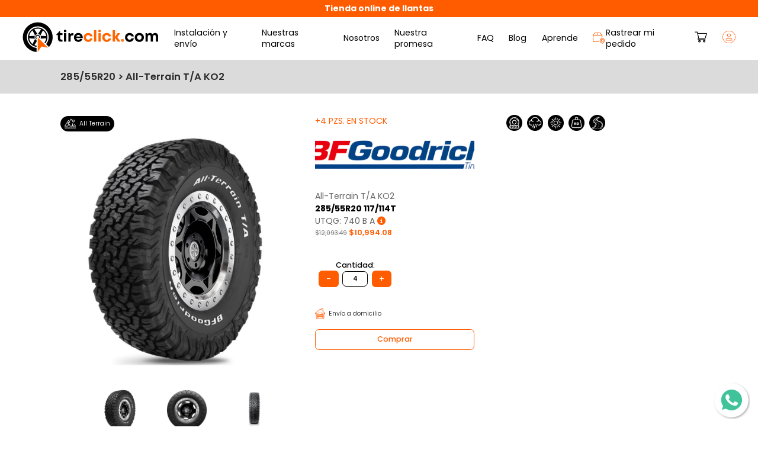

--- FILE ---
content_type: text/html; charset=UTF-8
request_url: https://tireclick.com/llanta-28555r20-117114t-bfgoodrich-all-terrain-ta-ko2
body_size: 11728
content:
<!DOCTYPE html>
<html lang="es">
	<head>
		<!--Básico-->
<meta charset="UTF-8">
<meta http-equiv="X-UA-Compatible" content="IE=edge,Chrome=1">
<meta name="viewport" content="width=device-width, initial-scale=1, user-scalable=no">

<!--Favicons-->


<link rel="apple-touch-icon" sizes="57x57" href="https://tireclick.com/img/favicons/apple-icon-57x57.png">
<link rel="apple-touch-icon" sizes="60x60" href="https://tireclick.com/img/favicons/apple-icon-60x60.png">
<link rel="apple-touch-icon" sizes="72x72" href="https://tireclick.com/img/favicons/apple-icon-72x72.png">
<link rel="apple-touch-icon" sizes="76x76" href="https://tireclick.com/img/favicons/apple-icon-76x76.png">
<link rel="apple-touch-icon" sizes="114x114" href="https://tireclick.com/img/favicons/apple-icon-114x114.png">
<link rel="apple-touch-icon" sizes="120x120" href="https://tireclick.com/img/favicons/apple-icon-120x120.png">
<link rel="apple-touch-icon" sizes="144x144" href="https://tireclick.com/img/favicons/apple-icon-144x144.png">
<link rel="apple-touch-icon" sizes="152x152" href="https://tireclick.com/img/favicons/apple-icon-152x152.png">
<link rel="apple-touch-icon" sizes="180x180" href="https://tireclick.com/img/favicons/apple-icon-180x180.png">
<link rel="icon" type="image/png" sizes="192x192"  href="https://tireclick.com/img/favicons/android-icon-192x192.png">
<link rel="icon" type="image/png" sizes="32x32" href="https://tireclick.com/img/favicons/favicon-32x32.png">
<link rel="icon" type="image/png" sizes="96x96" href="https://tireclick.com/img/favicons/favicon-96x96.png">
<link rel="icon" type="image/png" sizes="16x16" href="https://tireclick.com/img/favicons/favicon-16x16.png">
<link rel="manifest" href="https://tireclick.com/img/favicons/manifest.json">
<meta name="msapplication-TileColor" content="#ffffff">
<meta name="msapplication-TileImage" content="https://tireclick.com/img/favicons/ms-icon-144x144.png">
<meta name="theme-color" content="#ffffff">

<!--CSS-->
<link rel="preconnect" href="https://fonts.googleapis.com">
<link rel="preconnect" href="https://fonts.gstatic.com" crossorigin>
<link href="https://fonts.googleapis.com/css2?family=Poppins:ital,wght@0,400;0,500;0,600;0,700;1,600;1,700&display=swap" rel="stylesheet"> 

<link rel="stylesheet" href="//code.jquery.com/ui/1.12.1/themes/base/jquery-ui.css">
<link rel="stylesheet" href="/css/general.css?id=efb008ce1e0d0f194adf">

<!--JavaScript MAIN-->
	<!-- Google Tag Manager -->
	<script>(function(w,d,s,l,i){w[l]=w[l]||[];w[l].push({'gtm.start':
	new Date().getTime(),event:'gtm.js'});var f=d.getElementsByTagName(s)[0],
	j=d.createElement(s),dl=l!='dataLayer'?'&l='+l:'';j.async=true;j.src=
	'https://www.googletagmanager.com/gtm.js?id='+i+dl;f.parentNode.insertBefore(j,f);
	})(window,document,'script','dataLayer','GTM-T6NK8BS');
	</script>
	<!-- End Google Tag Manager -->

<!--Variables globales-->
<script>
	var api_url="https://www.tireclick.com//api/web/";
</script>
		<!--Metadatos-->
		<title>Llanta 285/55R20 117/114T BFGoodrich All-Terrain T/A KO2 | tireclick.com </title>
		<meta name="application-name" content="tireclick.com">
		<meta name="copyright" content="tireclick.com">
		<meta name="author" content="tireclick.com">
		<meta name="google-site-verification" content="bKq5At71t6QlVpCwuhPyfhKt-ACkLVqQj07tUwdFhqY" />
        			<link rel="canonical" href="https://www.tireclick.com//llanta-28555r20-117114t-bfgoodrich-all-terrain-ta-ko2" />
		<meta name="robots" content="index,follow">
		<meta name="title" content="BFGoodrich All-Terrain T/A KO2 285 55 R20 117/114T"/>
		<meta name="description" content="Llantas BFGoodrich All-Terrain T/A KO2 285 55 R20 117/114T al mejor precio, envíos a todo México. ¡Entra ya!">
		<meta name="keywords" content="BFGoodrich All-Terrain T/A KO2 285/55R20 117/114T, llanta BFGoodrich All-Terrain T/A KO2, llantas 285/55R20, llantas 285 55 R20, llantas BFGoodrich"/>
		<meta property="product:brand" content="BFGoodrich"/>
		<meta property="og:site_name" content="tireclick.com"/>
		<meta property="product:price:amount" content="10994.08"/>
		<meta property="product:price:currency" content="MXN"/>
		<meta property="og:title" content="BFGoodrich All-Terrain T/A KO2 285 55 R20 117/114T">
		<meta property="og:description" content="Llantas BFGoodrich All-Terrain T/A KO2 285 55 R20 117/114T al mejor precio, envíos a todo México. ¡Entra ya!">
		<meta property="og:image" content="https://storage.googleapis.com/tireclick/llantas/BFGOODRICHALLTERRAINTAKO2_1.jpg">
		<meta property="og:image:width" content="265"/>
		<meta property="og:image:height" content="265"/>
		<meta property="og:url" content="https://www.tireclick.com//llanta-28555r20-117114t-bfgoodrich-all-terrain-ta-ko2">
					<meta property="product:availability" content="in stock"/>
				<meta property="product:condition" content="new"/>
	        
		<!--Redes sociales-->
					
		
		
		
		<meta name="twitter:title" content="BFGoodrich All-Terrain T/A KO2 285 55 R20 117/114T">
		<meta name="twitter:description" content="Llantas BFGoodrich All-Terrain T/A KO2 285 55 R20 117/114T al mejor precio, envíos a todo México. ¡Entra ya!">
		<meta name="twitter:image" content="https://storage.googleapis.com/tireclick/llantas/BFGOODRICHALLTERRAINTAKO2_1.jpg">
		<meta name="twitter:card" content="summary">

		<!--Google Merchant-->
		<script type="application/ld+json">
			{"@context":"http://schema.org/", 
				"@type":"Product", 
				"url":"https://www.tireclick.com//llanta-28555r20-117114t-bfgoodrich-all-terrain-ta-ko2", 
				"sku":"TCBFG36614", 
				"image":"https://storage.googleapis.com/tireclick/llantas/BFGOODRICHALLTERRAINTAKO2_1.jpg", 
				"name":"Llanta 285/55R20 117/114T BFGoodrich All-Terrain T/A KO2", 
				"brand": {
					"@type": "Brand",
					"name": BFGOODRICH
				}, 
				"description":"La llanta BFGoodrich más ruda de las llantas Todo Terreno. Costados 20% más resistentes: Presentando la nueva tecnología CoreGard probada en competencias todo terreno, para enfrentar con confianza los peligros de los caminos más rudos. Hule resistente a separaciones y golpes, probado con la llanta de competición BFGoodrich Baja T/A KR2. El diseño de los gajos desvía los objetos sobresalientes que podrían engancharse o separar el costado de la llanta. Huella de contacto innovadora: Esfuerzos distribuidos de manera más uniforme para un desgaste parejo. Diseño de piso entrelazado: incrementa la estabilidad de los gajos para un desgaste uniforme. Eyectores de piedra: Evita la retención de piedras y proporciona protección adicional de limpieza que protege contra la perforación. Bloques de hule en los costados: sobresalen y proveen una mayor tracción sobre lodo y rocas. Barras de autolimpieza: ayudan a liberar el lodo atrapado en el hombro, para obtener una mayor tracción en condiciones de lodo o suelo blando. Laminillas de bloqueo 3-D: Tecnología activa de laminillas 3-D, para una mejor tracción.",
				"mpn": "36614", 
				"offers":{
					"@type":"Offer", 
					"priceCurrency":"MXN", "price":
											10994.08,
										"itemCondition": "https://schema.org/NewCondition",
											"availability": "https://schema.org/InStock"
									}
			} 
		</script>
		</head>
	<body>
        <!-- Google Tag Manager (noscript) -->
    <noscript>
        <iframe src="https://www.googletagmanager.com/ns.html?id=GTM-T6NK8BS" height="0" width="0"
            style="display:none;visibility:hidden"></iframe>
    </noscript>
    <!-- End Google Tag Manager (noscript) -->

		<!--Cabecera-->
<div class="cabecera">
	<p><b>Tienda online de llantas</b></p>
</div>
		<!--Menu-->
<div class="menu">
	<a href="/"><img class="menu__logo" src="https://tireclick.com/img/menu_logo.svg" alt="tireclick.com"></a>
	<img class="menu__movil" src="https://tireclick.com/img/menu_movil.png" alt="=" onclick="muestra_menu()">
	<ul class="menu__navegacion">
		<span class="menu__cerrar" onclick="cierra_menu()">x</span>
		<a class="menu__cabecera" href="/"><img class="menu__logo menu__logo-oculto" src="https://tireclick.com/img/menu_logo.svg" alt="tireclick.com"></a>
		<li class="menu__opcion menu__opcion-oculto">
			<form action="/busqueda">
				<input name="b" type="text" placeholder="Busca producto o marca">
				<i class="fa-solid fa-magnifying-glass" onclick="$('.menu__opcion-oculto form').submit()"></i>
			</form>
		</li>
		<li class="menu__opcion"><img src="https://tireclick.com/img/menu_icono2.png" alt="Icono"><a href="/#servicios" onclick="cierra_menu()">Instalación y envío</a></li>
		<li class="menu__opcion"><img src="https://tireclick.com/img/menu_icono3.png" alt="Icono"><a href="/#marcas" onclick="cierra_menu()">Nuestras marcas</a></li>
		<li class="menu__opcion"><img src="https://tireclick.com/img/menu_icono4.svg" alt="Icono"><a href="/nosotros">Nosotros</a></li>
		<li class="menu__opcion"><img src="https://tireclick.com/img/menu_icono5.png" alt="Icono"><a href="/nuestra-promesa">Nuestra promesa</a></li>
		<li class="menu__opcion"><img src="https://tireclick.com/img/menu_icono6.png" alt="Icono"><a href="/faq">FAQ</a></li>
		<li class="menu__opcion"><img src="https://tireclick.com/img/menu_icono7.png" alt="Icono"><a href="/blog">Blog</a></li>
		<li class="menu__opcion"><img src="https://tireclick.com/img/menu_icono8.png" alt="Icono"><a href="/aprende">Aprende</a></li>
		<li class="menu__opcion menu__opcion-oculto"><img src="https://tireclick.com/img/menu_icono9.png" alt="Icono"><a href="/motos">Moto</a></li>
		<li class="menu__opcion menu__opcion-especial"><img src="https://tireclick.com/img/menu_icono10.png" alt="Icono"><a href="#rastreo" onclick="muestra_rastreo()">Rastrear mi pedido</a></li>
	</ul>
	<div class="menu__sesion">
		<a onclick="muestra_carrito()" href="#">
			<div class="menu__cart"></div>
			<img src="https://tireclick.com/img/menu_carrito.png" alt="Carrito">
		</a>
		<a onclick="muestra_login()" href="#"><img src="https://tireclick.com/img/menu_sesion.png" alt="Sesión"></a>
	</div>
</div>
		
        	<!--Productos-->
	<div class="productos">
		<div class="productos__cabecera">
							<h2 id="titulo">285/55R20 > All-Terrain T/A KO2</h2>
					</div>

		<input id="id_producto" type="hidden" value="1260">

		<!--Producto-->
		<div class="producto">
			<div class="producto__contenedor">
				<div class="producto__imagenes">
					<div class="productos__producto__etiquetas">
                	</div>
					<img id="imagen_principal" class="producto__imagen" src="" alt="picture">
					<div class="producto__carrusel owl-carousel">
					</div>
					<div class="producto__galeria">
						<!--
						<img src="img/producto_imagen.jpg">
						<img src="img/producto_imagen.jpg">
						<img src="img/producto_imagen.jpg">
						-->
					</div>
				</div>
				<div class="producto__columna">
					<!--
					<div class="productos__producto__columna">
						<img src="">
						<p></p>
						<p><b></b></p>
						<p>UTQG:</p>
						<p class="productos__producto__precio"><span>$3,299.00</span> $3,050.00</p>
					</div>
					
					<div class="productos__producto__cantidad">
						<h4>Cantidad:</h4>
						<div>
							<p>-</p>
							<input type="text" value="1" disabled>
							<p>+</p>
						</div>
					</div>

                   <div class="productos__producto__servicios">
						<div>
							<img src="img/producto_servicio1.png">
							<p>Próxima cita disponible 10/08/2021</p>
						</div>
						<div>
							<img src="img/producto_servicio2.png">
							<p>Envío a domicilio</p>
						</div>
						<div>
							<img src="img/producto_servicio3.png">
							<p>Instalación en casa</p>
						</div>
						<div>
							<img src="img/producto_servicio4.png">
							<p>Instalación en centro de servicio</p>
						</div>
					</div>

					<input class="productos__producto__boton" type="button" value="Agregar al carrito" onclick="crea_carrito(1260)">
					-->
				</div>
				<div class="producto__atributos">
					<!--
					<img src="img/pa_all-terrain.png">
					<img src="img/pa_clima-lluvioso.png">
					<img src="img/pa_clima-seco.png">
					<img src="img/pa_de-carga.png">
					<img src="img/pa_diseno-deportivo.png">
					<img src="img/pa_excelente-curveo.png">
					<img src="img/pa_high-perfonmance.png">
					<img src="img/pa_manejo-silencioso.png">
					<img src="img/pa_off-road.png">
					<img src="img/pa_run-flat.png">
					-->
											<img src="https://tireclick.com/img/pa_all-terrain.png" title="All Terrain" alt="All Terrain">
											<img src="https://tireclick.com/img/pa_clima-lluvioso.png" title="Clima Lluvioso" alt="Clima Lluvioso">
											<img src="https://tireclick.com/img/pa_clima-seco.png" title="Clima Seco" alt="Clima Seco">
											<img src="https://tireclick.com/img/pa_de-carga.png" title="De Carga" alt="De Carga">
											<img src="https://tireclick.com/img/pa_excelente-curveo.png" title="Excelente Curveo" alt="Excelente Curveo">
									</div>
			</div>
			<div class="producto__detalle">
				<h2>Detalle del producto</h2>
				<div id="descripcion">
					<!--
					<p><span>-</span>Lo mejor de la Tecnología ahora para SUV</p>
					-->
				</div>
			</div>
			<div class="producto__calificaciones">
				<h2>Calificación del producto <a href="/calificar/llanta-28555r20-117114t-bfgoodrich-all-terrain-ta-ko2">Calificar producto</a></h2>
									<p>No se ha calificado este producto</p>
								<div class="productos__calificaciones__contenedor">
									</div>
			</div>
												</div>
	</div>

	<!--Productos-->
	<div class="producto__relacionados">
		<h1>Otros productos similares</h1>
		<div class="productos__contenedor">
			<div class="productos__productos">
			</div>
		</div>
	</div>

        <!--Footer-->
<div class="footer">
	<img class="footer__cabecera" src="https://tireclick.com/img/footer_cabecera.jpg" alt="cabecera footer">
	<div class="footer__contenedor">
		<div class="footer__superior">
			<h2>APRENDE CON <span>tire</span>click<span>.</span>com</h2>
			<a class="footer__boton" href="/aprende">Ver más</a>
		</div>
		<div class="footer__columnas">
			<div class="footer__columna">
				<h4>Newsletter</h4>
				<p>Suscríbete a nuestro newsletter y entérate de nuestras promociones</p>
				<p id="nl_alerta"></p>
				<div>
					<input id="nl_correo" type="text" placeholder="Ingresa tu correo">
					<input id="nl_boton" type="button" value="Suscribirme" onclick="newsletter()"> 
				</div>
			</div>
			<div class="footer__columna">
				<h4>Mapa del sitio</h4>
				<a href="/">Inicio</a>
				<a href="/#servicios">Instalación y envío</a>
				<a href="/#marcas">Nuestras marcas</a>
				<a href="/nosotros">Nosotros</a>
				<a href="/nuestra-promesa">Nuestra promesa</a>
				<a href="/faq">Preguntas frecuentes</a>
				<a href="/blog">Blog</a>
				<a href="/aprende">Aprende</a>
				<a href="#rastreo" onclick="muestra_rastreo()">Rastrear mi pedido</a>
			</div>
			<div class="footer__columna">
				<h4>Legal</h4>
				<a href="/terminos-condiciones">Términos y condiciones</a>
				<a href="/aviso-privacidad">Aviso de privacidad</a>
				<a href="/garantias-devoluciones">Garantías y devoluciones</a>
			</div>
			<div class="footer__columna">
				<h4>Contacto</h4>
				<div>
					<img src="https://tireclick.com/img/footer_icono1.png" alt="Ubicación">
					<p>Zapopan, Jalisco. <b>MX</b></p>
				</div>
				<div>
					<img src="https://tireclick.com/img/footer_icono2.png" alt="Correo">
					<a href="mailto:ventas@tireclick.com">ventas@tireclick.com</a>
				</div>
				<div>
					<img src="https://tireclick.com/img/footer_icono3.png" alt="Teléfono">
					<a href="tel:3323342362">33 233 42362</a>
				</div>
				<div class="footer__social">
					<a href="https://www.facebook.com/TIREclick" target="_blank"><img src="https://tireclick.com/img/footer_facebook.png" alt="Facebook"></a>
					<a href="https://www.instagram.com/tireclickmx/" target="_blank"><img src="https://tireclick.com/img/footer_instagram.png" alt="Instagram"></a>
					<a href="https://www.youtube.com/channel/UCQsH0HGzN3w6VH8oGwRqn-A" target="_blank"><img src="https://tireclick.com/img/footer_youtube.png" alt="YouTube"></a>
					<a href="https://www.linkedin.com/company/tireclick/" target="_blank"><img src="https://tireclick.com/img/footer_linkedin.png" alt="Linkedin"></a>
				</div>
				<p>&copy;2026 tireclick.com</p>
			</div>
		</div>
		<div class="footer__inferior">
			<a class="footer__boton footer__boton-2" href="/proveedores">Proveedores de instalación</a>
		</div>
	</div>
	<img class="footer__subir" src="https://tireclick.com/img/subir.png" onclick="subir()" alt="icono">
</div>

<!--Whatsapp-->
<a class="whatsapp" href="https://wa.me/message/VLF7IKBELFAPC1" target="_blank"><img src="https://tireclick.com/img/whatsapp.png" title="33 233 42362"></a>

<!--Modal-->
<div id="cart" class="modal">
	<div class="cart">
		<h1>Carrito de compra</h1>
		<div class="cart__productos">
			<!--
			<div class="cart__producto">
				<div class="cart__producto__imagen">
					<img src="img/producto_imagen.jpg">
				</div>
				<div class="cart__producto__columna">
					<img src="img/inicio_marca.png">
					<p>ContiSportContact 5</p>
					<p><b>225/45R17 91 V</b></p>
					<p>UTQG: 420 AA a</p>
					<div class="productos__producto__cantidad">
						<div>
							<p>-</p>
							<input type="text" value="1" disabled>
							<p>+</p>
						</div>
					</div>
				</div>
			</div>
			-->
		</div>
		<h2>Subtotal: <b id="cart_total">$0.00</b></h2>
		<p class="cart__texto">Los códigos de descuento y costos de instalación se calculan al finalizar la compra.</p>
		<input class="cart__boton" type="button" value="Ir al carrito de compra" onclick="window.location.href='/carrito'">
	</div>
</div>

<div id="login" class="modal">
	<div class="modal__contenedor">
		<span class="modal__cerrar" onclick="cierra_modal()">x</span>
		<h2>Inicia sesión</h2>
		<span class="modal__facebook" onclick="login_facebook()">
			<i class="fab fa-facebook-f"></i>
			Inicia sesión con Facebook
		</span>
		<div id="google">
		</div>
		<p class="modal__separador">ó</p>
		<p class="l_alerta"></p>
		<input id="l_correo" type="text" placeholder="Correo electrónico*">
		<input id="l_contrasena" type="password" placeholder="Contraseña*">
		<input id="l_boton" type="button" value="Iniciar sesión" onclick="login()">
		<label><span onclick="muestra_recuperar()">¿Olvidaste tu contraseña?</span></label>
		<label>¿No tienes una cuenta? <span onclick="muestra_registro()">Regístrate</span></label>
	</div>
</div>

<div id="recuperar" class="modal">
	<div class="modal__contenedor">
		<span class="modal__cerrar" onclick="cierra_modal()">x</span>
		<h2>Recupera tu contraseña</h2>
		<p class="re_alerta">Ingresa tu correo para iniciar el proceso de recuperación</p>
		<input id="re_correo" type="text" placeholder="Correo electrónico*">
		<input id="re_boton" type="button" value="Validar" onclick="recuperar()">
		<input id="re_boton2" type="button" value="Aceptar" onclick="cierra_modal()">
	</div>
</div>

<div id="registro" class="modal">
	<div class="modal__contenedor">
		<span class="modal__cerrar" onclick="cierra_modal()">x</span>
		<h2>Regístrate</h2>
		<p class="r_alerta"></p>
		<input id="r_nombre" type="text" placeholder="Nombre*">
		<input id="r_apellido" type="text" placeholder="Apellido*">
		<input id="r_telefono" type="text" placeholder="Teléfono*" data-validacion="telefono-regular">
		<input id="r_correo" type="text" placeholder="Correo electrónico*" data-validacion="correo">
		<input id="r_contrasena" type="password" placeholder="Contraseña*">
		<input id="r_contrasena2" type="password" placeholder="Confirmar contraseña*">
		<input id="r_boton" type="button" value="Iniciar sesión" onclick="registro()">
		<label>¿Ya estás registrado? <span onclick="muestra_login()">Inicia sesión</span></label>
	</div>
</div>

<div id="promocion" class="modal">
	<div class="modal__contenedor modal__contenedor-promocion">
		<span class="modal__cerrar" onclick="cierra_modal()">x</span>
		<img src="https://tireclick.com/img/newsletter.png" alt="icono">
		<h2>¡Suscríbete a nuestro Newsletter!</h2>
		<p id="nl2_alerta">Recibe 5% de descuento al ingresar tu correo.</p>
		<div>
			<input id="nl2_correo" type="text" placeholder="Ingresa tu correo">
			<input id="nl2_boton" type="button" value="Suscribirme" onclick="newsletter2()"> 
		</div>
	</div>
</div>

<div id="rastreo" class="modal">
	<div class="modal__contenedor">
		<span class="modal__cerrar" onclick="cierra_modal()">x</span>
		<h2>Rastrear mi pedido</h2>
		<p class="ra_alerta">Ingresa los siguientes datos de tu pedido para localizar tus llantas.</p>
		<input id="ra_id_pedido" type="text" placeholder="Número de pedido*">
		<input id="ra_correo" type="text" placeholder="Correo electrónico*" data-validacion="correo">
		<input id="ra_buscar" type="button" value="Buscar" onclick="rastrear()">
	</div>
</div>
        	<div id="cargando" class="modal modal-cargando modal-activo">
        <img src="https://tireclick.com/img/cargando.gif" alt="icon">
    </div>

	<div id="utqg" class="modal">
		<div class="modal__contenedor modal__contenedor-utqg">
			<span class="modal__cerrar" onclick="cierra_modal()">x</span>
			<h2>¿Qué es UTQG?</h2>
			<p><i>Grado de calidad uniforme de las llantas</i></p>
			<p>
				<b>Treadwear</b>
				<br>
				Duración de la banda de rodamiento de la llanta en condiciones controladas.
				<br> 
				Mientras más alto el número se traduce que la llanta en prueba dura más:
			</p>
			<img src="https://tireclick.com/img/modal_utqg1.png" alt="icon">
			<p>
				<b>Tracción</b> 
				<br>
				Capacidad de frenado de la llanta en condición mojadas en asfalto. Se evalúan de mayor a menor habilidad: 
			</p>
			<img src="https://tireclick.com/img/modal_utqg2.png" alt="icon">
			<p>
				<b>Temperatura</b> 
				<br>
				Resistencia al calentamiento
			</p>
			<img src="https://tireclick.com/img/modal_utqg3.png" alt="icon">
		</div>
	</div>

        <!--JavaScript-->
		<script src="//ajax.googleapis.com/ajax/libs/jquery/1/jquery.min.js"></script>
		<script src="//ajax.googleapis.com/ajax/libs/jqueryui/1/jquery-ui.min.js"></script>
		<script src="https://accounts.google.com/gsi/client" async defer></script>
		<script src="//cdn.jsdelivr.net/npm/js-cookie@rc"></script>
		<script src="/js/pagina.js?id=690e26d423c2cfbf5fa4"></script>
			<script src="https://www.mercadopago.com/v2/security.js" view="item"></script>
	<script>
		cabecera();
		sesion();
		cart();
		producto();

		$(document).tooltip();

		setInterval(function(){
			verifica_promocion();
		},60000);

					dataLayer.push({ ecommerce: null });  // Clear the previous ecommerce object.
			dataLayer.push({
				event: "select_item",
				ecommerce: {
					items: [{
						item_id: "1260",
						item_name: "Llanta 285/55R20 117/114T BFGoodrich All-Terrain T/A KO2",
						item_brand: "BFGoodrich",
						item_list_name: "BFGoodrich",
						price: Number("12093.49")
					}],
				}
			});
			console.log(dataLayer);
		
		function sesion()
		{
		    var token=Cookies.get('token');

		    if(token!=null)
		    {
		        $(".menu__sesion").html('\
		            <a onclick="muestra_carrito()">\
		                <div class="menu__cart"></div>\
		                <img src="https://tireclick.com/img/menu_carrito.png" alt="Carrito">\
		            </a>\
		            <a href="/perfil"><img src="https://tireclick.com/img/menu_sesion_activo.png" alt="Sesión"></a>\
		        ');
		    }
		}

		function producto()
		{
		    var cp=Cookies.get('cp');
		    var fecha=Cookies.get('fecha');
		    var centro=Cookies.get('centro');
		    var casa=Cookies.get('casa');
		    var ubicacion=Cookies.get('ubicacion');

		    if(ubicacion==null)
		    	ubicacion=0;

	        var id_producto=$("#id_producto").val();

	        $.ajax({
	            type: "POST",
	            url: api_url+"productos/producto",
	            data:{
	                id_producto: id_producto,
	                ubicacion: ubicacion
	            },
	            success: function(result)
	            {
	                if(result.response)
	                {
	                	//Etiqueta general
	                	if(result.data.calificacion.length!=0)
	               		{
		                    if(result.data.calificacion[0].calificacion>=4)
		                    	var etiqueta='\
		                    		<div class="productos__producto__favorito">\
                                    	<i class="far fa-star"></i>\
                                    </div>';
		                    else
		                    	var etiqueta='';
		                }
		                else
		                    var etiqueta='';

		                //Producto general
	                    if(result.data.producto[0].existencia==null)
	                    {
	                    	var existencia='<p class="productos__producto__stock productos__producto__stock-rojo">Agotado</p>';
	                    	var cantidad='';
	                    	var comprar='';
	                    }
	                    else
	                    {
	                    	if(result.data.producto[0].existencia<=7)
	                        	var existencia='<p class="productos__producto__stock productos__producto__stock-amarillo">+4 pzs. en stock</p>';
	                    	else if(result.data.producto[0].existencia<=19)
	                        	var existencia='<p class="productos__producto__stock productos__producto__stock-amarillo">+8 pzs. en stock</p>';
	                        else if(result.data.producto[0].existencia>=20)
	                        	var existencia='<p class="productos__producto__stock productos__producto__stock-verde">+20 pzs. en stock</p>';

	                        if(result.data.atributos[0].category_id==31) //Carro y camioneta
		                    	var cantidad='\
		                    		<div class="productos__producto__cantidad">\
			                            <h4>Cantidad:</h4>\
			                            <div>\
			                                <p onclick="decrementa_cantidad('+result.data.producto[0].id_producto+')">-</p>\
			                                <input id="cantidad_'+result.data.producto[0].id_producto+'" type="text" value="4" disabled>\
			                                <p onclick="incrementa_cantidad('+result.data.producto[0].id_producto+')">+</p>\
			                            </div>\
			                        </div>\
		                    	';
		                    else //Moto
		                    	var cantidad='\
		                    		<div class="productos__producto__cantidad">\
			                            <h4>Cantidad:</h4>\
			                            <div>\
			                                <p onclick="decrementa_cantidad('+result.data.producto[0].id_producto+')">-</p>\
			                                <input id="cantidad_'+result.data.producto[0].id_producto+'" type="text" value="1" disabled>\
			                                <p onclick="incrementa_cantidad('+result.data.producto[0].id_producto+')">+</p>\
			                            </div>\
			                        </div>\
		                    	';

	                    	var comprar='<input class="productos__producto__boton" type="button" value="Comprar" onclick="crea_carrito('+result.data.producto[0].id_producto+')">';
	                    }

	                    var marca='https://admin.tireclick.com/images/marcas/'+result.data.producto[0].marca_imagen+'.png';

	                    if(result.data.producto[0].precio_promocion>0)
		                        var precio='<span>'+formato_precio(result.data.producto[0].precio)+'</span> '+formato_precio(result.data.producto[0].precio_promocion);
		                    else
		                        var precio=formato_precio(result.data.producto[0].precio);

		                if(result.data.atributos[0].category_id==31) //Carro y camioneta
		                {
		                	//Etiquetas
		                	if(result.data.atributos[8].value=='Run Flat')
	                        {
	                        	etiqueta+='\
	                        		<div class="productos__producto__etiqueta">\
	                                	<img src="https://tireclick.com/img/producto_etiqueta1.png" alt="picture">\
	                                	<p>Run Flat</p>\
	                                </div>';
								var desempeno='*Rft';
	                        }
	                        else if(result.data.atributos[8].value=='All Terrain')
	                        {
	                        	etiqueta+='\
	                        		<div class="productos__producto__etiqueta">\
	                                	<img src="https://tireclick.com/img/producto_etiqueta2.png" alt="picture">\
	                                	<p>All Terrain</p>\
	                                </div>';
								var desempeno='';
	                        }
	                        else if(result.data.atributos[8].value=='Off Road')
	                        {
	                        	etiqueta+='\
	                        		<div class="productos__producto__etiqueta">\
	                                	<img src="https://tireclick.com/img/producto_etiqueta3.png" alt="picture">\
	                                	<p>Off Road</p>\
	                                </div>';
								var desempeno='';
	                        }
	                        else
							{
	                            etiqueta+='';
								var desempeno='';
							}

		                	//Galeria
							name_marca = result.data.producto[0].marca_imagen;
		                    var galeria='';

		                    for(var i=0;i<result.data.imagenes.length;i++){
								try {
									var name_picture = result.data.imagenes[i].src.split("/");
									name_picture = name_picture[5].split("_");
									name_picture = name_picture[1].split(".");
									name_picture = name_picture[0];
									galeria+='<img src="'+result.data.imagenes[i].src+'" onclick="producto_imagen2('+i+')" alt="'+name_marca+' '+result.data.atributos[19].value+' '+name_picture+'">';
								} catch (error) {
									galeria+='<img src="'+result.data.imagenes[i].src+'" onclick="producto_imagen2('+i+')" alt="picture">';
								}
		                    }

	               			//Producto	
		                    if(result.data.atributos[21].value=='N/A')
		                        var utqg='N/A';
		                    else
		                        var utqg=result.data.atributos[21].value+' '+result.data.atributos[22].value+' '+result.data.atributos[23].value;

		                    if(result.data.producto[0].fecha)
							{
								if(result.data.producto[0].fecha_tipo==1)
									var entrega='\
										<input id="entrega_'+result.data.producto[0].id_producto+'" type="hidden" value="'+result.data.producto[0].fecha+'">\
										<div class="productos__producto__entrega productos__producto__entrega-producto">\
											<p><i class="fa-solid fa-truck-fast"></i> '+result.data.producto[0].fecha_texto+'</p>\
										</div>\
									';
								else if(result.data.producto[0].fecha_tipo==2)
									var entrega='\
										<input id="entrega_'+result.data.producto[0].id_producto+'" type="hidden" value="'+result.data.producto[0].fecha+'">\
										<div class="productos__producto__entrega productos__producto__entrega-alterno productos__producto__entrega-producto">\
											<p><i class="fa-solid fa-truck-fast"></i> '+result.data.producto[0].fecha_texto+'</p>\
										</div>\
									';
								else if(result.data.producto[0].fecha_tipo==3)
									var entrega='\
										<input id="entrega_'+result.data.producto[0].id_producto+'" type="hidden" value="'+result.data.producto[0].fecha+'">\
										<div class="productos__producto__entrega productos__producto__entrega-alterno productos__producto__entrega-producto">\
											<p>'+result.data.producto[0].fecha_texto+'</p>\
										</div>\
									';
							}
                            else
                                var entrega='<input id="entrega_'+result.data.producto[0].id_producto+'" type="hidden" value="0">';

		                    if(casa>0)
		                        var servicio_casa='\
		                            <div>\
		                                <img src="https://tireclick.com/img/producto_servicio3.png" alt="picture">\
		                                <p>Instalación en casa</p>\
		                            </div>\
		                        ';
		                    else
		                        var servicio_casa='';

		                    if(centro>0)
		                        var servicio_centro='<div>\
		                            <img src="https://tireclick.com/img/producto_servicio4.png" alt="picture">\
		                                <p>Instalación en centro de servicio</p>\
		                            </div>\
		                        ';
		                    else
		                        var servicio_centro='';

		                    if(casa>0 || centro>0)
		                    {
		                        if(result.data.producto[0].fecha)
                                    var servicio_fecha='\
                                        <div>\
                                            <img src="https://tireclick.com/img/producto_servicio1.png">\
                                            <p>Próxima cita disponible '+convierte_fecha2(result.data.producto[0].fecha)+'</p>\
                                        </div>\
                                    ';
                                else
                                    var servicio_fecha='\
                                        <div>\
                                            <img src="https://tireclick.com/img/producto_servicio1.png">\
                                            <p>Próxima cita disponible '+convierte_fecha2(fecha)+'</p>\
                                        </div>\
                                    ';
		                    }
		                    else
		                        var servicio_fecha='';
		            
		                    var producto='\
		                        <div class="productos__producto__columna">\
		                        	'+existencia+'\
		                            <a href="/marca/'+name_marca+'"><img src="'+marca+'" alt="'+name_marca+'"></a>\
		                            <p>'+result.data.atributos[19].value+' '+desempeno+'</p>\
		                            <p><b>'+result.data.atributos[13].value+' '+result.data.atributos[15].value+''+result.data.atributos[16].value+'</b></p>\
		                            <p>UTQG: '+utqg+' <i class="productos__producto__utqg fas fa-info-circle"></i></p>\
		                            <p class="productos__producto__precio">'+precio+'</p>\
		                            '+entrega+'\
		                        </div>\
		                        '+cantidad+'\
		                        <div class="productos__producto__servicios">\
		                            '+servicio_fecha+'\
		                            <div>\
		                                <img src="https://tireclick.com/img/producto_servicio2.png" alt="picture">\
		                                <p>Envío a domicilio</p>\
		                            </div>\
		                            '+servicio_casa+'\
		                            '+servicio_centro+'\
		                        </div>\
		                        '+comprar+'\
		                    ';

		                    //Compatibles
		                    if(result.data.atributos[26])
		                    {
			                    var autos_compatibles=result.data.atributos[26].value.split(",");
			                    var compatibles='';

			                    for(var i=0; i<autos_compatibles.length; i++){
			                    	compatibles+='<p>'+autos_compatibles[i]+'</p>';
			                    }

			                    $(".producto__compatibles__contenedor").html(compatibles);
			                }

			                //Similares
		                    var productos='';

		                    for(var i=0;i<result.data.similares.length;i++){
		                        if(result.data.similares[i].precio_promocion>0)
		                        {
		                            var descuento='\
		                                <div class="productos__producto__descuento">\
		                                    '+formato_precio(result.data.similares[i].precio-result.data.similares[i].precio_promocion)+' de descuento\
		                                </div>\
		                            ';
		                            var precio='<span>'+formato_precio(result.data.similares[i].precio)+'</span> '+formato_precio(result.data.similares[i].precio_promocion);
		                        }
		                        else
		                        {
		                            var descuento='';
		                            var precio=formato_precio(result.data.similares[i].precio);
		                        }

		                        if(result.data.similares[i].resultados.length!=0)
				               	{
				                    if(result.data.similares[i].resultados[0].calificacion>=4)
				                    	var etiqueta2='\
				                    		<div class="productos__producto__favorito">\
		                                    	<i class="far fa-star"></i>\
		                                    </div>';
				                    else
				                    	var etiqueta2='';
				                }
				                else
				                    var etiqueta2='';

		                        if(result.data.similares[i].atributos[8].value=='Run Flat')
	                            {
	                            	etiqueta2+='\
	                            		<div class="productos__producto__etiqueta">\
	                                    	<img src="https://tireclick.com/img/producto_etiqueta1.png" alt="picture">\
	                                    	<p>Run Flat</p>\
	                                    </div>';
									var desempeno2='*Rft';
	                            }
	                            else if(result.data.similares[i].atributos[8].value=='All Terrain')
	                            {
	                            	etiqueta2+='\
	                            		<div class="productos__producto__etiqueta">\
	                                    	<img src="https://tireclick.com/img/producto_etiqueta2.png" alt="picture">\
	                                    	<p>All Terrain</p>\
	                                    </div>';
									var desempeno2='';
	                            }
	                            else if(result.data.similares[i].atributos[8].value=='Off Road')
	                            {
	                            	etiqueta2+='\
	                            		<div class="productos__producto__etiqueta">\
	                                    	<img src="https://tireclick.com/img/producto_etiqueta3.png" alt="picture">\
	                                    	<p>Off Road</p>\
	                                    </div>';
									var desempeno2='';
	                            }
	                            else
								{
	                                etiqueta2='';
									var desempeno2='';
								}

	                            if(result.data.similares[i].existencia<=7)
	                                var existencia='<p class="productos__producto__stock productos__producto__stock-amarillo">+4 pzs. en stock</p>';
	                            else if(result.data.similares[i].existencia<=19)
	                                var existencia='<p class="productos__producto__stock productos__producto__stock-amarillo">+8 pzs. en stock</p>';
	                            else if(result.data.similares[i].existencia>=20)
	                                var existencia='<p class="productos__producto__stock productos__producto__stock-verde">+20 pzs. en stock</p>';

	                            var marca='https://admin.tireclick.com/images/marcas/'+result.data.similares[i].marca_imagen+'.png';

		                        if(result.data.similares[i].atributos[21].value=='N/A')
		                            var utqg='N/A';
		                        else
		                            var utqg=result.data.similares[i].atributos[21].value+' '+result.data.similares[i].atributos[22].value+' '+result.data.similares[i].atributos[23].value;

								if(result.data.similares[i].fecha)
								{
									if(result.data.similares[i].fecha_tipo==1)
										var entrega='\
											<input id="entrega_'+result.data.similares[i].id_producto+'" type="hidden" value="'+result.data.similares[i].fecha+'">\
											<div class="productos__producto__entrega productos__producto__entrega-producto">\
												<p><i class="fa-solid fa-truck-fast"></i> '+result.data.similares[i].fecha_texto+'</p>\
											</div>\
										';
									else if(result.data.similares[i].fecha_tipo==2)
										var entrega='\
											<input id="entrega_'+result.data.similares[i].id_producto+'" type="hidden" value="'+result.data.similares[i].fecha+'">\
											<div class="productos__producto__entrega productos__producto__entrega-alterno productos__producto__entrega-producto">\
												<p><i class="fa-solid fa-truck-fast"></i> '+result.data.similares[i].fecha_texto+'</p>\
											</div>\
										';
									else if(result.data.similares[i].fecha_tipo==3)
										var entrega='\
											<input id="entrega_'+result.data.similares[i].id_producto+'" type="hidden" value="'+result.data.similares[i].fecha+'">\
											<div class="productos__producto__entrega productos__producto__entrega-alterno productos__producto__entrega-producto">\
												<p>'+result.data.similares[i].fecha_texto+'</p>\
											</div>\
										';
								}
								else
									var entrega='<input id="entrega_'+result.data.similares[i].id_producto+'" type="hidden" value="0">';

		                        if(casa>0)
		                            var servicio_casa='\
		                                <div>\
		                                    <img src="https://tireclick.com/img/producto_servicio3.png" alt="picture">\
		                                    <p>Instalación en casa</p>\
		                                </div>\
		                            ';
		                        else
		                            var servicio_casa='';

		                        if(centro>0)
		                            var servicio_centro='<div>\
		                                <img src="https://tireclick.com/img/producto_servicio4.png" alt="picture">\
		                                    <p>Instalación en centro de servicio</p>\
		                                </div>\
		                            ';
		                        else
		                            var servicio_centro='';

		                        if(casa>0 || centro>0)
		                            if(result.data.similares[i].fecha)
	                                    var servicio_fecha='\
	                                        <div>\
	                                            <img src="https://tireclick.com/img/producto_servicio1.png">\
	                                            <p>Próxima cita disponible '+convierte_fecha2(result.data.similares[i].fecha)+'</p>\
	                                        </div>\
	                                    ';
	                                else
	                                    var servicio_fecha='\
	                                        <div>\
	                                            <img src="https://tireclick.com/img/producto_servicio1.png">\
	                                            <p>Próxima cita disponible '+convierte_fecha2(fecha)+'</p>\
	                                        </div>\
                                    ';
		                        else
		                            var servicio_fecha='';

		                        productos+='\
		                            <div class="productos__producto">\
		                                '+descuento+'\
		                                <a href="/'+result.data.similares[i].slug+'">\
		                                	<div class="productos__producto__etiquetas">\
	                                			'+etiqueta+'\
	                                    	</div>\
		                                    <div class="productos__producto__imagen">\
		                                        <img src="'+result.data.similares[i].imagen+'" alt="'+result.data.similares[i].atributos[19].value+'">\
		                                    </div>\
		                                    <div class="productos__producto__columna">\
		                                    	'+existencia+'\
		                                        <img src="'+marca+'" alt="'+result.data.similares[i].marca_imagen+'" onclick="window.location.href=&#34;/marca/'+result.data.similares[i].marca_imagen+'&#34;;return false;">\
		                                        <p>'+result.data.similares[i].atributos[19].value+' '+desempeno+'</p>\
		                                        <p><b>'+result.data.similares[i].atributos[13].value+' '+result.data.similares[i].atributos[15].value+''+result.data.similares[i].atributos[16].value+'</b></p>\
		                                        <p>UTQG: '+utqg+'</p>\
		                                        <p class="productos__producto__precio">'+precio+'</p>\
		                                        '+entrega+'\
		                                    </div>\
		                                </a>\
		                                <div class="productos__producto__servicios">\
		                                    '+servicio_fecha+'\
		                                    <div>\
		                                        <img src="https://tireclick.com/img/producto_servicio2.png" alt="picture">\
		                                        <p>Envío a domicilio</p>\
		                                    </div>\
		                                    '+servicio_casa+'\
		                                    '+servicio_centro+'\
		                                </div>\
		                                <div class="productos__producto__cantidad">\
		                                    <h4>Cantidad:</h4>\
		                                    <div>\
		                                        <p onclick="decrementa_cantidad('+result.data.similares[i].id_producto+')">-</p>\
		                                        <input id="cantidad_'+result.data.similares[i].id_producto+'" type="text" value="4" disabled>\
		                                        <p onclick="incrementa_cantidad('+result.data.similares[i].id_producto+')">+</p>\
		                                    </div>\
		                                </div>\
		                                <input class="productos__producto__boton" type="button" value="Seleccionar" onclick="crea_carrito('+result.data.similares[i].id_producto+')">\
		                            </div>\
		                        ';
		                    }
		                }
		                else //Moto
		                {
		                	//Galeria
							name_marca = result.data.producto[0].marca_imagen;
		                    var galeria='';

		                    for(var i=0;i<result.data.imagenes.length;i++){
								try {
									var name_picture = result.data.imagenes[i].src.split("/");
									name_picture = name_picture[5].split("_");
									name_picture = name_picture[1].split(".");
									name_picture = name_picture[0];
									galeria+='<img src="'+result.data.imagenes[i].src+'" onclick="producto_imagen(this)" alt="'+name_marca+' '+result.data.atributos[7].value+' '+name_picture+'">';
								} catch (error) {
									galeria+='<img src="'+result.data.imagenes[i].src+'" onclick="producto_imagen(this)" alt="picture">';
								}
		                    }

		                    //Producto      
		                    if(result.data.atributos[8].value=="DELANTERO" || result.data.atributos[8].value=="FRENTE")
		                    	var posicion='\
		                    		<div class="productos__producto__posicion">\
		                    			<p>Posición: adelante</p>\
		                    			<img src="https://tireclick.com/img/moto_adelante.png" alt="Posición">\
		                    		</div>\
		                    	';
		                    else if(result.data.atributos[8].value=="ATRÁS" || result.data.atributos[8].value=="TRASERA" || result.data.atributos[8].value=="TRASERO")
		                    	var posicion='\
		                    		<div class="productos__producto__posicion">\
		                    			<p>Posición: atrás</p>\
		                    			<img src="https://tireclick.com/img/moto_atras.png" alt="Posición">\
		                    		</div>\
		                    	';
		                    else
		                    	var posicion='\
		                    		<div class="productos__producto__posicion">\
		                    			<p>Posición: ambas posiciones</p>\
		                    			<img src="https://tireclick.com/img/moto_ambas.png" alt="Posición">\
		                    		</div>\
		                    ';
		            
		                    var producto='\
		                        <div class="productos__producto__columna">\
		                        	'+existencia+'\
		                            <img src="'+marca+'" alt="'+name_marca+'">\
		                            <p>'+result.data.atributos[7].value+'</p>\
		                            <p><b>'+result.data.atributos[1].value+' '+result.data.atributos[5].value+''+result.data.atributos[6].value+'</b></p>\
		                            '+posicion+'\
		                            <p class="productos__producto__precio">'+precio+'</p>\
		                        </div>\
		                        '+cantidad+'\
		                        <div class="productos__producto__servicios">\
		                            <div>\
		                                <img src="https://tireclick.com/img/producto_servicio2.png" alt="picture">\
		                                <p>Envío a domicilio</p>\
		                            </div>\
		                        </div>\
		                        '+comprar+'\
		                    ';

		                    //Similares
		                    var productos='';

		                    for(var i=0;i<result.data.similares.length;i++){
		                        if(result.data.similares[i].precio_promocion>0)
		                        {
		                            var descuento='\
		                                <div class="productos__producto__descuento">\
		                                    '+formato_precio(result.data.similares[i].precio-result.data.similares[i].precio_promocion)+' de descuento\
		                                </div>\
		                            ';
		                            var precio='<span>'+formato_precio(result.data.similares[i].precio)+'</span> '+formato_precio(result.data.similares[i].precio_promocion);
		                        }
		                        else
		                        {
		                            var descuento='';
		                            var precio=formato_precio(result.data.similares[i].precio);
		                        }

		                        if(result.data.similares[i].resultados.length!=0)
				               	{
				                    if(result.data.similares[i].resultados[0].calificacion>=4)
				                    	var etiqueta2='\
				                    		<div class="productos__producto__favorito">\
		                                    	<i class="far fa-star"></i>\
		                                    </div>';
				                    else
				                    	var etiqueta2='';
				                }
				                else
				                    var etiqueta2='';

	                            if(result.data.similares[i].existencia<=7)
	                                var existencia='<p class="productos__producto__stock productos__producto__stock-amarillo">+4 pzs. en stock</p>';
	                            else if(result.data.similares[i].existencia<=19)
	                                var existencia='<p class="productos__producto__stock productos__producto__stock-amarillo">+8 pzs. en stock</p>';
	                            else if(result.data.similares[i].existencia>=20)
	                                var existencia='<p class="productos__producto__stock productos__producto__stock-verde">+20 pzs. en stock</p>';

	                            var marca='https://admin.tireclick.com/images/marcas/'+result.data.similares[i].marca_imagen+'.png';

		                        productos+='\
		                            <div class="productos__producto">\
		                                '+descuento+'\
		                                <a href="/'+result.data.similares[i].slug+'">\
		                                	<div class="productos__producto__etiquetas">\
	                                			'+etiqueta+'\
	                                    	</div>\
		                                    <div class="productos__producto__imagen">\
		                                        <img src="'+result.data.similares[i].imagen+'" alt="'+result.data.similares[i].atributos[7].value+'">\
		                                    </div>\
		                                    <div class="productos__producto__columna">\
		                                    	'+existencia+'\
		                                        <img src="'+marca+'" alt="'+marca+'">\
		                                        <p>'+result.data.similares[i].atributos[7].value+'</p>\
		                                        <p><b>'+result.data.similares[i].atributos[1].value+' '+result.data.similares[i].atributos[5].value+''+result.data.similares[i].atributos[6].value+'</b></p>\
		                                        <p class="productos__producto__precio">'+precio+'</p>\
		                                    </div>\
		                                </a>\
		                                <div class="productos__producto__servicios">\
		                                    <div>\
		                                        <img src="https://tireclick.com/img/producto_servicio2.png" alt="picture">\
		                                        <p>Envío a domicilio</p>\
		                                    </div>\
		                                </div>\
		                                <div class="productos__producto__cantidad">\
		                                    <h4>Cantidad:</h4>\
		                                    <div>\
		                                        <p onclick="decrementa_cantidad('+result.data.similares[i].id_producto+')">-</p>\
		                                        <input id="cantidad_'+result.data.similares[i].id_producto+'" type="text" value="1" disabled>\
		                                        <p onclick="incrementa_cantidad('+result.data.similares[i].id_producto+')">+</p>\
		                                    </div>\
		                                </div>\
		                                <input class="productos__producto__boton" type="button" value="Seleccionar" onclick="crea_carrito('+result.data.similares[i].id_producto+')">\
		                            </div>\
		                        ';
		                    }
		                }

	                    $(".productos__producto__etiquetas").html(etiqueta);
	                    $("#imagen_principal").attr('src',result.data.imagenes[0].src);
						$("#imagen_principal").attr('alt',name_marca+' '+result.data.atributos[19].value);
	                    $(".producto__galeria").html(galeria);
						$(".producto__carrusel").html(galeria);
	                    $(".producto__columna").html(producto);
	                    $("#descripcion").html(result.data.producto[0].description);
	                    $(".productos__productos").html(productos);

						$("#imagen_principal").hide();
						var owl=$('.producto__carrusel');
						owl.owlCarousel({
							items: 1,
							center: true,
							margin: 100,
							loop: true,
							mouseDrag: false,
							responsive:{
								mouseDrag: true,
							}
						});

	                    $(".modal").removeClass('modal-activo');

	                }
	            },
	            error: function()
	            {
	                alert("No se pudo conectar con el servidor");
	            }
	        });
		}
	</script>
	</body>
</html>

--- FILE ---
content_type: image/svg+xml
request_url: https://tireclick.com/img/menu_icono4.svg
body_size: 3641
content:
<?xml version="1.0" encoding="UTF-8"?>
<svg id="Capa_1" data-name="Capa 1" xmlns="http://www.w3.org/2000/svg" viewBox="0 0 200 200">
  <path d="m174.07,165.26c-6.21-6.36-12.33-12.64-18.52-18.94,11.4-14.11,17.13-30.13,16.65-48.16-.42-16.1-5.76-30.55-15.89-43.13-19.69-24.46-52.41-33.44-81.61-22.53-27.14,10.13-48.52,37.46-46.8,71.35.87,17.61,7.51,32.93,19.57,45.75,12.06,12.85,27.05,20.15,44.57,22.35v26.39c-30.7-1.36-71.38-22.86-85.98-67.82C-9.1,83.8,12.34,34.31,54.92,12.36c42.82-22.08,96.17-10.04,125.18,30.16,28.17,38.96,23.1,90.35-6.03,122.74Z"/>
  <path d="m62.37,108.56c-.21-.03-.39-.03-.57-.03-.54-.06-1.09-.09-1.63-.12-.24,0-.45,0-.69-.03-.78-.09-1.6-.12-2.38-.15-.21,0-.39-.03-.6-.06-.15,0-.27-.03-.42-.03-1.21-.03-2.38-.18-3.59-.24-.3-.03-.63-.03-.93-.06-.66-.06-1.3-.09-1.96-.12-1.18-.09-2.35-.12-3.5-.24-.78-.06-1.6-.09-2.38-.12-.06,0-.12.03-.18.03s-.15.12-.15.18c.06.36.09.72.15,1.12.48,2.83,1.15,5.64,1.99,8.41,2.26,7.21,5.82,13.69,10.71,19.45,2.11,2.5,4.4,4.8,6.88,6.91.66.54,1.33,1.09,1.99,1.63.12.09.24.18.33.24.06.06.18.03.24-.03.09-.12.15-.24.21-.36.54-1.12,1.09-2.2,1.63-3.32,4.76-9.71,9.5-19.45,14.26-29.16.15-.3.27-.63.48-.9.06-.06.09-.06.15-.03.03.03.09.06.12.12.15.18.27.36.42.54.9,1.18,1.9,2.29,2.99,3.29,1.6,1.45,3.38,2.59,5.34,3.5.21.09.42.18.63.27.12.06.21.18.21.33v8.5c0,.57-.03,1.15-.03,1.72,0,.18,0,.33-.03.51-.03.3-.09.57-.24.81-.15.33-.36.63-.57.97-.97,1.42-1.9,2.86-2.86,4.28-3.17,4.73-6.36,9.5-9.53,14.23-.36.51-.72,1.03-1,1.6-.03.06,0,.18.09.21s.15.09.24.12c.18.09.36.15.54.24,1.99.81,4.01,1.51,6.09,2.05,1.45.39,2.93.72,4.43,1,.81.15,1.63.33,2.44.42.06,0,.12.03.15.03.09.03.21.15.21.24,0,.18.03.33.03.51,0,1,.03,1.99.03,2.99v3.95c0,.15,0,.27-.06.42-.03.06-.15.15-.18.15-.42-.06-.84-.06-1.27-.15-.54-.09-1.09-.15-1.6-.24-.33-.06-.66-.12-1.03-.18-1.66-.3-3.29-.66-4.92-1.09-4.25-1.15-8.35-2.68-12.3-4.67-5.22-2.62-9.98-5.88-14.29-9.8-5.34-4.83-9.74-10.34-13.21-16.62-2.5-4.49-4.43-9.2-5.76-14.17-.48-1.75-.9-3.53-1.21-5.34-.21-1.09-.36-2.2-.51-3.29-.15-1.09-.24-2.14-.33-3.23-.15-1.6-.18-3.2-.21-4.8-.03-1.45.03-2.93.09-4.37.12-.97.12-1.93.27-2.9.03-.69.15-1.36.24-2.05.06-.48.12-.97.21-1.45.18-1.06.39-2.14.6-3.2.39-1.9.9-3.77,1.48-5.64,2.53-8.08,6.48-15.41,11.88-21.92,6.69-8.08,14.9-14.2,24.55-18.31,3.11-1.33,6.3-2.38,9.56-3.2,1.33-.33,2.68-.6,4.01-.87.9-.18,1.81-.27,2.71-.45.69-.06,1.36-.21,2.05-.24.18,0,.33-.03.51-.06s.33-.06.51-.06c1.78-.12,3.53-.24,5.31-.24,1.15,0,2.29.03,3.44.06.42,0,.84.06,1.3.09.33.03.69.06,1.03.06.39.03.78.06,1.21.12.06,0,.12.03.18.03.72.03,1.42.15,2.14.24.45.06.9.12,1.36.18,1.06.18,2.14.36,3.2.6,2.05.45,3.26.72,5.07,1.27,4.22,1.27,8.29,2.93,12.18,5.01,6.57,3.56,12.36,8.08,17.37,13.63,6.3,7,10.89,14.99,13.69,23.98.6,1.96,1.15,3.95,1.54,5.97.36,1.69.45,2.35.66,3.8.09.63.15,1.24.27,1.87.03.18.03.33.06.51.12.97.18,1.93.24,2.9.03.45.06.9.09,1.36.06,1.9.06,3.77,0,5.67,0,.45-.06.9-.09,1.36-.03.27-.03.57-.06.84-.03.45-.06.9-.12,1.36,0,.09-.03.18-.03.24-.06.9-.21,1.81-.33,2.71-.69,4.95-1.99,9.74-3.83,14.35-2.26,5.73-5.31,11.01-9.08,15.86-.09.12-.21.27-.33.39-.06.09-.21.09-.3,0-.12-.12-.24-.24-.36-.36-1.03-1.06-2.05-2.08-3.05-3.14-.57-.6-1.15-1.18-1.75-1.78-.09-.09-.15-.18-.21-.24s-.06-.18-.03-.24c.18-.24.33-.45.51-.69,2.08-2.83,3.95-5.82,5.49-8.99,1.84-3.71,3.23-7.54,4.22-11.55.33-1.36.6-2.77.84-4.19.09-.57.15-1.15.27-1.69.03-.09,0-.18,0-.24s-.09-.18-.15-.18-.12-.03-.18-.03c-.69-.03-1.36,0-2.05.06-.48.06-.97.09-1.45.09h-.09c-1.24.09-2.44.15-3.68.27-.06,0-.12,0-.18.03-1.15.03-2.29.18-3.41.24-.42.03-.84.06-1.3.09-.06,0-.12,0-.18.03-1.15.06-2.29.15-3.41.24-.45.03-.9.06-1.36.09-.06,0-.12,0-.18.03-1.12.06-2.23.15-3.35.21-.48.03-.97.03-1.45.09-.06,0-.12,0-.18.03-1.18.06-2.32.18-3.5.24-.42.03-.84.06-1.3.09-.42.03-.84.06-1.3.09-.54.03-1.09.03-1.63.09h-.18c-1.12.06-2.23.12-3.35.21-.42.03-.84.03-1.27.09-.3.03-.63,0-.93-.06-.24-.06-.42-.15-.6-.3-.21-.15-.36-.36-.48-.57-.06-.09-.09-.21-.03-.33.06-.15.12-.33.18-.48.45-1.15.78-2.32,1.03-3.53.12-.57.18-1.12.27-1.69.12-1,.15-1.99.12-2.99,0-.48-.03-.97-.09-1.45s-.09-.97-.21-1.45c-.24-1.45-.63-2.83-1.15-4.19-.18-.45-.36-.9-.54-1.36-.03-.06.06-.18.12-.18s.12-.03.18-.03c1.03.03,2.05.03,3.08.12.27.03.57.03.84.06.75.03,1.48.06,2.23.15.24.03.51.03.78.06.45.03.9.06,1.36.09.06,0,.12,0,.18.03,1.27.06,2.5.18,3.77.24.57.03,1.15.03,1.72.09h.18c1.3.03,2.56.18,3.86.24.21,0,.39,0,.6.03.78.09,1.6.12,2.38.18.24,0,.45.03.69.06.27.03.57.06.84.06.6.03,1.21.09,1.81.12,1.12.06,2.23.15,3.35.21.57.03,1.15.06,1.72.12h.09c1.18.06,2.32.15,3.5.24.45.03.9.06,1.36.09.27.03.51.03.78.06.63.03,1.27.06,1.87.12.15,0,.27-.12.27-.27v-.09c-.03-.21-.03-.39-.06-.6-.15-.81-.27-1.63-.42-2.44-.21-1.12-.45-2.23-.72-3.35-2.08-8.32-5.82-15.83-11.31-22.44-2.32-2.77-4.86-5.31-7.6-7.66-.51-.45-1.06-.87-1.6-1.3-.06-.06-.15-.09-.21-.12s-.12,0-.15.03c-.09.12-.15.24-.21.36-.57,1.15-1.15,2.29-1.69,3.47-4.76,9.68-9.5,19.36-14.26,29.07-.12.24-.21.54-.42.75-.03.03-.12.03-.15,0-.09-.06-.15-.15-.24-.24-.45-.6-.9-1.18-1.39-1.75-1.09-1.27-2.29-2.38-3.65-3.35-1.87-1.36-3.92-2.35-6.12-3.02-.9-.27-1.81-.48-2.74-.63-.6-.09-1.24-.21-1.87-.24-.12,0-.18-.15-.12-.27.03-.06.09-.15.12-.21.12-.18.24-.39.39-.57,4.22-6.27,8.44-12.58,12.64-18.85,2.41-3.62,4.83-7.21,7.24-10.83.12-.18.24-.39.36-.57.06-.06.03-.18-.06-.21-.09-.06-.21-.12-.3-.15-1.6-.72-3.23-1.3-4.89-1.84-1.78-.57-3.56-1-5.4-1.39-.97-.21-1.96-.36-2.96-.51-.63-.06-1.24-.21-1.87-.24-.84-.15-1.72-.15-2.56-.27-.21-.03-.39-.03-.6-.03-.87-.03-1.78-.06-2.65-.09-.66-.03-1.33-.03-1.96,0-.78.03-1.54.06-2.32.09-.24,0-.45.03-.69.03-.51.03-1.03.09-1.54.15-.18.03-.33.03-.51.06-.15.03-.27.06-.42.06-.78.06-1.6.21-2.38.33-4.4.69-8.69,1.96-12.82,3.65-.09.03-.15.06-.21.12s-.09.15-.06.21c.15.21.27.42.42.66,2.77,4.13,5.55,8.26,8.32,12.36,3.89,5.79,7.78,11.58,11.64,17.37.15.24.33.45.45.72.03.09-.03.21-.09.21-.03,0-.06.03-.09.03-.06,0-.12,0-.18.03-2.2.24-4.31.75-6.36,1.63-2.38,1.03-4.52,2.44-6.36,4.25-.9.87-1.72,1.84-2.47,2.83-.15.21-.3.42-.48.6-.06.09-.21.06-.27-.06-.09-.15-.15-.3-.24-.45-.72-1.45-1.45-2.93-2.17-4.37-4.61-9.38-9.26-18.76-13.87-28.11-.12-.24-.24-.45-.36-.69-.03-.09-.15-.12-.21-.06-.12.09-.24.15-.36.24-3.17,2.56-6.09,5.37-8.72,8.47-4.25,5.04-7.51,10.62-9.77,16.8-.84,2.32-1.54,4.67-2.08,7.06-.3,1.3-.54,2.62-.78,3.95-.06.39-.12.78-.18,1.18-.03.15-.03.27-.03.42,0,.06.09.18.15.18s.12.03.18,0c.66-.03,1.33-.03,1.96-.12.09,0,.18-.03.24-.03,1.15-.03,2.29-.15,3.41-.24.45-.03.9-.06,1.36-.09.09,0,.18-.03.24-.03,1.18-.03,2.32-.18,3.5-.24.33-.03.69-.03,1.03-.06.45-.03.9-.06,1.36-.09.45-.03.9-.06,1.36-.09.06,0,.12,0,.18-.03,1.18-.06,2.32-.18,3.5-.24.42-.03.84-.06,1.3-.09.09,0,.18-.03.24-.03,1.18-.03,2.32-.15,3.5-.24,1.3-.09,2.56-.15,3.86-.27.06,0,.12,0,.18-.03,1.18-.03,2.32-.15,3.5-.24,1.27-.06,2.5-.18,3.77-.27.27-.03.57-.03.84-.06.54-.03,1.09-.06,1.63-.09h.18c.06,0,.12.03.15.06.03.03.06.12.03.15-.06.15-.12.33-.18.48-.36.87-.66,1.75-.9,2.68-.27,1-.48,1.99-.63,3.02-.24,1.63-.24,3.26-.12,4.89.09,1.09.3,2.14.57,3.2.33,1.24.75,2.47,1.27,3.65.09.21.18.42.24.63.03.06-.06.18-.12.18-.36.03-.75,0-1.12-.06-.54-.06-1.09-.09-1.63-.12-.24,0-.45,0-.69-.03-.78-.09-1.6-.12-2.38-.15-.21,0-.39-.03-.6-.06-.15,0-.27-.03-.42-.03-1.21-.06-2.38-.15-3.59-.24-.45-.03-.9-.06-1.36-.09-.09,0-.18-.03-.24-.03-1.21-.03-2.38-.15-3.59-.21-.27,0-.51-.03-.78-.03-.78-.03-1.6-.09-2.35-.09Z"/>
  <path d="m99.71,84.46c2.83,0,5.31.63,7.57,1.93,1.48.84,2.8,1.84,3.98,3.08,1.87,1.96,3.14,4.28,3.71,6.94.18.75.3,1.51.36,2.29.03.54.09,1.09.09,1.63,0,.36,0,.75-.06,1.12-.03.15-.03.27-.06.42-.12,1.48-.51,2.86-1.09,4.22-.06.12-.12.24-.18.39-.06.12-.24.15-.36.06-.03-.03-.09-.06-.12-.09-.09-.06-.18-.15-.27-.24-1.06-.97-2.08-1.93-3.14-2.93-.24-.21-.45-.45-.66-.66-.21-.18-.27-.42-.24-.69.06-.39.06-.78.09-1.21.03-.66.03-1.33-.09-1.96-.24-1.63-.81-3.14-1.84-4.46-1.33-1.72-3.02-2.86-5.1-3.44-.45-.12-.93-.24-1.42-.27-.21,0-.39-.06-.6-.06-.24-.03-.45-.03-.69-.03-2.65.09-4.95,1.06-6.82,2.96-1.18,1.21-1.96,2.65-2.41,4.28-.27,1.06-.36,2.14-.27,3.23.12,1.42.54,2.74,1.24,3.98.09.18.21.36.3.51.48.69.42.57.42,1.36v6.18c0,.21-.03.39-.03.6,0,.12-.15.18-.27.12-.09-.06-.21-.12-.3-.18-.6-.36-1.18-.78-1.75-1.24-2.68-2.23-4.46-5.04-5.31-8.41-.27-1.03-.42-2.08-.42-3.14v-.84c.03-2.44.6-4.73,1.75-6.91,1.66-3.2,4.49-5.85,7.84-7.24,1.12-.45,2.26-.78,3.44-1,1.06-.21,1.99-.24,2.71-.3Z"/>
  <path d="m167.05,170.23c-1.84-.33-3.65-.66-5.49-1.03-7.3-1.39-14.57-2.8-21.86-4.22-4.31-.84-8.66-1.66-12.97-2.5-.18-.03-.39-.03-.57-.09-.97-.33-1.54.06-2.11.9-5.91,8.56-11.85,17.13-17.79,25.69-2.05,2.96-4.1,5.91-6.12,8.84-.12,0-.18,0-.21-.03s-.09-.06-.09-.09c-.03-32.09-.03-64.14-.03-96.23,0-.18.03-.33.09-.78,22.59,23.22,45.03,46.23,67.43,69.27-.12.06-.21.15-.27.27Z" fill="#f60"/>
</svg>

--- FILE ---
content_type: image/svg+xml
request_url: https://tireclick.com/img/menu_logo.svg
body_size: 4158
content:
<?xml version="1.0" encoding="UTF-8"?>
<svg id="Capa_1" data-name="Capa 1" xmlns="http://www.w3.org/2000/svg" viewBox="0 0 300 75">
  <g>
    <path d="m87.95,43.01v4.49h-3.59c-4.11,0-6.63-2.52-6.63-6.67v-7.94h-3.38v-1.09l7.37-7.84h.96v4.87h5.15v4.06h-5.07v7.28c0,1.8,1.04,2.84,2.88,2.84h2.31Z"/>
    <path d="m91.15,28.83h5.05v18.67h-5.05v-18.67Zm.01-7.18h5.03v4.69h-5.03v-4.69Z"/>
    <path d="m112,28.73v4.76h-2.19c-2.84,0-3.97,1.26-3.97,4.31v9.7h-5.05v-18.67h3.24l.9,2.29c1.33-1.65,3.02-2.39,5.41-2.39h1.66Z"/>
    <path d="m132.33,38.1c0,.49-.03.99-.1,1.48h-14.13c.44,2.55,2.11,3.95,4.56,3.95,1.75,0,3.19-.83,3.96-2.17h5.31c-1.36,4.07-4.93,6.66-9.26,6.66-5.51,0-9.68-4.27-9.68-9.86s4.14-9.86,9.68-9.86,9.66,4.42,9.66,9.8h0Zm-14.09-1.97h9.05c-.71-2.28-2.35-3.52-4.62-3.52s-3.85,1.31-4.43,3.52Z"/>
    <path d="m144.36,48.03c-5.62,0-9.91-4.32-9.91-9.92s4.27-9.81,9.94-9.81c4.83,0,8.59,3.06,9.49,7.66h-5.01c-.82-1.84-2.5-2.91-4.51-2.91-2.74,0-4.8,2.2-4.8,5.09s2.09,5.14,4.8,5.14c2.04,0,3.65-1.13,4.5-3.13h5.08c-.87,4.69-4.69,7.88-9.58,7.88h0Z" fill="#f60"/>
    <path d="m157.04,22.1h5.05v25.4h-5.05v-25.4Z" fill="#f60"/>
    <path d="m166.69,28.83h5.05v18.67h-5.05v-18.67Zm0-7.18h5.03v4.69h-5.03v-4.69Z" fill="#f60"/>
    <path d="m185.02,48.03c-5.62,0-9.91-4.32-9.91-9.92s4.27-9.81,9.94-9.81c4.83,0,8.59,3.06,9.49,7.66h-5.01c-.82-1.84-2.5-2.91-4.51-2.91-2.74,0-4.8,2.2-4.8,5.09s2.09,5.14,4.8,5.14c2.04,0,3.65-1.13,4.5-3.13h5.08c-.88,4.69-4.7,7.88-9.58,7.88h0Z" fill="#f60"/>
    <path d="m209.18,47.5l-5.97-8.93v8.93h-5.05v-25.4h5.05v15.02l5.6-8.3h5.81l-6.31,8.89,6.99,9.78h-6.12Z" fill="#f60"/>
    <path d="m216.94,42.1h5.35v5.4h-5.35v-5.4Z" fill="#f60"/>
    <path d="m235.11,48.03c-5.62,0-9.91-4.32-9.91-9.92s4.27-9.81,9.94-9.81c4.83,0,8.59,3.06,9.49,7.66h-5.01c-.82-1.84-2.5-2.91-4.51-2.91-2.74,0-4.8,2.2-4.8,5.09s2.09,5.14,4.8,5.14c2.04,0,3.65-1.13,4.5-3.13h5.08c-.87,4.69-4.7,7.88-9.58,7.88h0Z"/>
    <path d="m246.56,38.17c0-5.66,4.31-9.86,10.09-9.86s10.09,4.21,10.09,9.86-4.34,9.86-10.09,9.86-10.09-4.24-10.09-9.86Zm15.07,0c0-3.02-2.07-5.12-4.98-5.12s-4.98,2.09-4.98,5.12,2.07,5.12,4.98,5.12c2.91,0,4.98-2.1,4.98-5.12Z"/>
    <path d="m297.93,35.79v11.71h-5.05v-10.87c0-2.49-.98-3.81-2.81-3.81-2.25,0-3.59,1.66-3.59,4.58v10.1h-4.92v-10.87c0-2.49-.95-3.81-2.76-3.81-2.28,0-3.65,1.66-3.65,4.58v10.1h-5.05v-18.67h3.53l.95,2.31c1.33-1.67,3.37-2.76,5.57-2.76,2.37,0,4.34,1.11,5.42,2.99,1.28-1.81,3.4-2.99,5.78-2.99,3.87.01,6.58,3.04,6.58,7.41Z"/>
  </g>
  <path d="m58.05,59.24c-2.06-2.11-4.09-4.19-6.14-6.28,3.78-4.68,5.68-9.99,5.52-15.97-.14-5.34-1.91-10.13-5.27-14.3-6.53-8.11-17.38-11.09-27.06-7.47-9,3.36-16.09,12.42-15.52,23.66.29,5.84,2.49,10.92,6.49,15.17,4,4.26,8.97,6.68,14.78,7.41v8.75c-10.18-.45-23.67-7.58-28.51-22.49C-2.69,32.23,4.42,15.82,18.54,8.54c14.2-7.32,31.89-3.33,41.51,10,9.34,12.92,7.66,29.96-2,40.7Z"/>
  <path d="m21.01,40.44c-.07,0-.13,0-.19,0-.18-.02-.36-.03-.54-.04-.08,0-.15,0-.23,0-.26-.03-.53-.04-.79-.05-.07,0-.13,0-.2-.02-.05,0-.09,0-.14,0-.4,0-.79-.06-1.19-.08-.1,0-.21,0-.31-.02-.22-.02-.43-.03-.65-.04-.39-.03-.78-.04-1.16-.08-.26-.02-.53-.03-.79-.04-.02,0-.04,0-.06,0s-.05.04-.05.06c.02.12.03.24.05.37.16.94.38,1.87.66,2.79.75,2.39,1.93,4.54,3.55,6.45.7.83,1.46,1.59,2.28,2.29.22.18.44.36.66.54.04.03.08.06.11.08.02.02.06,0,.08,0,.03-.04.05-.08.07-.12.18-.37.36-.73.54-1.1,1.58-3.22,3.15-6.45,4.73-9.67.05-.1.09-.21.16-.3.02-.02.03-.02.05,0,.01,0,.03.02.04.04.05.06.09.12.14.18.3.39.63.76.99,1.09.53.48,1.12.86,1.77,1.16.07.03.14.06.21.09.04.02.07.06.07.11v2.82c0,.19-.01.38-.01.57,0,.06,0,.11-.01.17-.01.1-.03.19-.08.27-.05.11-.12.21-.19.32-.32.47-.63.95-.95,1.42-1.05,1.57-2.11,3.15-3.16,4.72-.12.17-.24.34-.33.53-.01.02,0,.06.03.07s.05.03.08.04c.06.03.12.05.18.08.66.27,1.33.5,2.02.68.48.13.97.24,1.47.33.27.05.54.11.81.14.02,0,.04,0,.05,0,.03,0,.07.05.07.08,0,.06.01.11.01.17,0,.33.01.66.01.99v1.31s0,.09-.02.14c-.01.02-.05.05-.06.05-.14-.02-.28-.02-.42-.05-.18-.03-.36-.05-.53-.08-.11-.02-.22-.04-.34-.06-.55-.1-1.09-.22-1.63-.36-1.41-.38-2.77-.89-4.08-1.55-1.73-.87-3.31-1.95-4.74-3.25-1.77-1.6-3.23-3.43-4.38-5.51-.83-1.49-1.47-3.05-1.91-4.7-.16-.58-.3-1.17-.4-1.77-.07-.36-.12-.73-.17-1.09s-.08-.71-.11-1.07c-.05-.53-.06-1.06-.07-1.59-.01-.48.01-.97.03-1.45.04-.32.04-.64.09-.96.01-.23.05-.45.08-.68.02-.16.04-.32.07-.48.06-.35.13-.71.2-1.06.13-.63.3-1.25.49-1.87.84-2.68,2.15-5.11,3.94-7.27,2.22-2.68,4.94-4.71,8.14-6.07,1.03-.44,2.09-.79,3.17-1.06.44-.11.89-.2,1.33-.29.3-.06.6-.09.9-.15.23-.02.45-.07.68-.08.06,0,.11-.01.17-.02s.11-.02.17-.02c.59-.04,1.17-.08,1.76-.08.38,0,.76.01,1.14.02.14,0,.28.02.43.03.11.01.23.02.34.02.13.01.26.02.4.04.02,0,.04.01.06.01.24.01.47.05.71.08.15.02.3.04.45.06.35.06.71.12,1.06.2.68.15,1.08.24,1.68.42,1.4.42,2.75.97,4.04,1.66,2.18,1.18,4.1,2.68,5.76,4.52,2.09,2.32,3.61,4.97,4.54,7.95.2.65.38,1.31.51,1.98.12.56.15.78.22,1.26.03.21.05.41.09.62,0,.06,0,.11.02.17.04.32.06.64.08.96,0,.15.02.3.03.45.02.63.02,1.25,0,1.88,0,.15-.02.3-.03.45,0,.09,0,.19-.02.28,0,.15-.02.3-.04.45,0,.03,0,.06,0,.08-.02.3-.07.6-.11.9-.23,1.64-.66,3.23-1.27,4.76-.75,1.9-1.76,3.65-3.01,5.26-.03.04-.07.09-.11.13-.02.03-.07.03-.1,0l-.12-.12c-.34-.35-.68-.69-1.01-1.04-.19-.2-.38-.39-.58-.59-.03-.03-.05-.06-.07-.08s-.02-.06,0-.08c.06-.08.11-.15.17-.23.69-.94,1.31-1.93,1.82-2.98.61-1.23,1.07-2.5,1.4-3.83.11-.45.2-.92.28-1.39.03-.19.05-.38.09-.56,0-.03,0-.06,0-.08s-.03-.06-.05-.06-.04,0-.06,0c-.23,0-.45,0-.68.02-.16.02-.32.03-.48.03h-.03c-.41.03-.81.05-1.22.09-.02,0-.04,0-.06,0-.38,0-.76.06-1.13.08-.14,0-.28.02-.43.03-.02,0-.04,0-.06,0-.38.02-.76.05-1.13.08-.15,0-.3.02-.45.03-.02,0-.04,0-.06,0-.37.02-.74.05-1.11.07-.16,0-.32,0-.48.03-.02,0-.04,0-.06,0-.39.02-.77.06-1.16.08-.14,0-.28.02-.43.03-.14,0-.28.02-.43.03-.18,0-.36,0-.54.03h-.06c-.37.02-.74.04-1.11.07-.14,0-.28,0-.42.03-.1,0-.21,0-.31-.02-.08-.02-.14-.05-.2-.1-.07-.05-.12-.12-.16-.19-.02-.03-.03-.07,0-.11.02-.05.04-.11.06-.16.15-.38.26-.77.34-1.17.04-.19.06-.37.09-.56.04-.33.05-.66.04-.99,0-.16,0-.32-.03-.48s-.03-.32-.07-.48c-.08-.48-.21-.94-.38-1.39-.06-.15-.12-.3-.18-.45,0-.02.02-.06.04-.06s.04,0,.06,0c.34,0,.68,0,1.02.04.09,0,.19,0,.28.02.25,0,.49.02.74.05.08,0,.17,0,.26.02.15,0,.3.02.45.03.02,0,.04,0,.06,0,.42.02.83.06,1.25.08.19,0,.38,0,.57.03h.06c.43,0,.85.06,1.28.08.07,0,.13,0,.2,0,.26.03.53.04.79.06.08,0,.15,0,.23.02.09,0,.19.02.28.02.2,0,.4.03.6.04.37.02.74.05,1.11.07.19,0,.38.02.57.04h.03c.39.02.77.05,1.16.08.15,0,.3.02.45.03.09,0,.17,0,.26.02.21,0,.42.02.62.04.05,0,.09-.04.09-.09v-.03c0-.07,0-.13-.02-.2-.05-.27-.09-.54-.14-.81-.07-.37-.15-.74-.24-1.11-.69-2.76-1.93-5.25-3.75-7.44-.77-.92-1.61-1.76-2.52-2.54-.17-.15-.35-.29-.53-.43-.02-.02-.05-.03-.07-.04s-.04,0-.05.01c-.03.04-.05.08-.07.12-.19.38-.38.76-.56,1.15-1.58,3.21-3.15,6.42-4.73,9.64-.04.08-.07.18-.14.25,0,0-.04,0-.05,0-.03-.02-.05-.05-.08-.08-.15-.2-.3-.39-.46-.58-.36-.42-.76-.79-1.21-1.11-.62-.45-1.3-.78-2.03-1-.3-.09-.6-.16-.91-.21-.2-.03-.41-.07-.62-.08-.04,0-.06-.05-.04-.09,0-.02.03-.05.04-.07.04-.06.08-.13.13-.19,1.4-2.08,2.8-4.17,4.19-6.25.8-1.2,1.6-2.39,2.4-3.59.04-.06.08-.13.12-.19.02-.02,0-.06-.02-.07-.03-.02-.07-.04-.1-.05-.53-.24-1.07-.43-1.62-.61-.59-.19-1.18-.33-1.79-.46-.32-.07-.65-.12-.98-.17-.21-.02-.41-.07-.62-.08-.28-.05-.57-.05-.85-.09-.07-.01-.13-.01-.2-.01-.29-.01-.59-.02-.88-.03-.22-.01-.44-.01-.65,0-.26.01-.51.02-.77.03-.08,0-.15.01-.23.01-.17.01-.34.03-.51.05-.06.01-.11.01-.17.02-.05.01-.09.02-.14.02-.26.02-.53.07-.79.11-1.46.23-2.88.65-4.25,1.21-.03.01-.05.02-.07.04s-.03.05-.02.07c.05.07.09.14.14.22.92,1.37,1.84,2.74,2.76,4.1,1.29,1.92,2.58,3.84,3.86,5.76.05.08.11.15.15.24,0,.03,0,.07-.03.07,0,0-.02.01-.03.01-.02,0-.04,0-.06.01-.73.08-1.43.25-2.11.54-.79.34-1.5.81-2.11,1.41-.3.29-.57.61-.82.94-.05.07-.1.14-.16.2-.02.03-.07.02-.09-.02-.03-.05-.05-.1-.08-.15-.24-.48-.48-.97-.72-1.45-1.53-3.11-3.07-6.22-4.6-9.32-.04-.08-.08-.15-.12-.23-.01-.03-.05-.04-.07-.02-.04.03-.08.05-.12.08-1.05.85-2.02,1.78-2.89,2.81-1.41,1.67-2.49,3.52-3.24,5.57-.28.77-.51,1.55-.69,2.34-.1.43-.18.87-.26,1.31-.02.13-.04.26-.06.39-.01.05-.01.09-.01.14,0,.02.03.06.05.06s.04,0,.06,0c.22,0,.44,0,.65-.04.03,0,.06,0,.08,0,.38,0,.76-.05,1.13-.08.15,0,.3-.02.45-.03.03,0,.06,0,.08,0,.39,0,.77-.06,1.16-.08.11,0,.23,0,.34-.02.15,0,.3-.02.45-.03.15,0,.3-.02.45-.03.02,0,.04,0,.06,0,.39-.02.77-.06,1.16-.08.14,0,.28-.02.43-.03.03,0,.06,0,.08,0,.39,0,.77-.05,1.16-.08.43-.03.85-.05,1.28-.09.02,0,.04,0,.06,0,.39,0,.77-.05,1.16-.08.42-.02.83-.06,1.25-.09.09,0,.19,0,.28-.02.18,0,.36-.02.54-.03h.06s.04,0,.05.02c.01,0,.02.04.01.05-.02.05-.04.11-.06.16-.12.29-.22.58-.3.89-.09.33-.16.66-.21,1-.08.54-.08,1.08-.04,1.62.03.36.1.71.19,1.06.11.41.25.82.42,1.21.03.07.06.14.08.21.01.02-.02.06-.04.06-.12,0-.25,0-.37-.02-.18-.02-.36-.03-.54-.04-.08,0-.15,0-.23,0-.26-.03-.53-.04-.79-.05-.07,0-.13,0-.2-.02-.05,0-.09,0-.14,0-.4-.02-.79-.05-1.19-.08-.15,0-.3-.02-.45-.03-.03,0-.06,0-.08,0-.4,0-.79-.05-1.19-.07-.09,0-.17,0-.26,0-.26-.01-.53-.03-.78-.03Z"/>
  <path d="m33.39,32.45c.94,0,1.76.21,2.51.64.49.28.93.61,1.32,1.02.62.65,1.04,1.42,1.23,2.3.06.25.1.5.12.76,0,.18.03.36.03.54,0,.12,0,.25-.02.37,0,.05,0,.09-.02.14-.04.49-.17.95-.36,1.4-.02.04-.04.08-.06.13-.02.04-.08.05-.12.02,0,0-.03-.02-.04-.03-.03-.02-.06-.05-.09-.08-.35-.32-.69-.64-1.04-.97-.08-.07-.15-.15-.22-.22-.07-.06-.09-.14-.08-.23.02-.13.02-.26.03-.4,0-.22,0-.44-.03-.65-.08-.54-.27-1.04-.61-1.48-.44-.57-1-.95-1.69-1.14-.15-.04-.31-.08-.47-.09-.07,0-.13-.02-.2-.02-.08,0-.15,0-.23,0-.88.03-1.64.35-2.26.98-.39.4-.65.88-.8,1.42-.09.35-.12.71-.09,1.07.04.47.18.91.41,1.32.03.06.07.12.1.17.16.23.14.19.14.45v2.05c0,.07-.01.13-.01.2,0,.04-.05.06-.09.04-.03-.02-.07-.04-.1-.06-.2-.12-.39-.26-.58-.41-.89-.74-1.48-1.67-1.76-2.79-.09-.34-.14-.69-.14-1.04v-.28c.01-.81.2-1.57.58-2.29.55-1.06,1.49-1.94,2.6-2.4.37-.15.75-.26,1.14-.33.35-.07.66-.08.9-.1Z"/>
  <path d="m55.72,60.89c-.61-.11-1.21-.22-1.82-.34-2.42-.46-4.83-.93-7.25-1.4-1.43-.28-2.87-.55-4.3-.83-.06,0-.13,0-.19-.03-.32-.11-.51.02-.7.3-1.96,2.84-3.93,5.68-5.9,8.52-.68.98-1.36,1.96-2.03,2.93-.04,0-.06,0-.07-.01s-.03-.02-.03-.03c0-10.64,0-21.27,0-31.91,0-.06,0-.11.03-.26,7.49,7.7,14.93,15.33,22.36,22.97-.04.02-.07.05-.09.09Z" fill="#f60"/>
</svg>